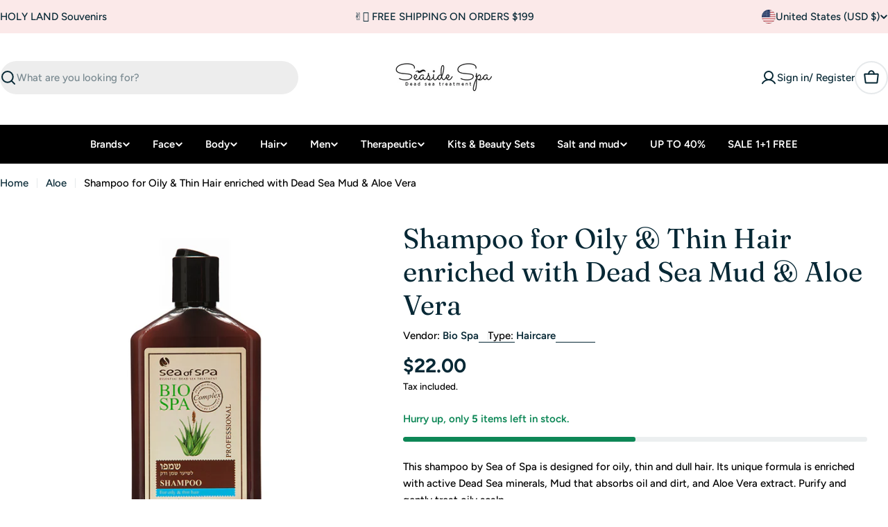

--- FILE ---
content_type: text/html; charset=utf-8
request_url: https://myseasidespa.com/variants/32673824604269/?section_id=pickup-availability
body_size: 1075
content:
<div id="shopify-section-pickup-availability" class="shopify-section">
<pickup-availability-preview class="pickup-availability-preview flex items-center blocks-radius">
    <div class="pickup-availability-icon flex shrink-0"><svg
  class="icon icon-storefront icon--extra-large icon--thick"
  aria-hidden="true"
  focusable="false"
  xmlns="http://www.w3.org/2000/svg"
  width="20"
  height="20"
  viewBox="0 0 20 20"
  fill="none"
>
  <path d="M3.75 10.9055V16.875H16.25V10.9055" stroke="currentColor" stroke-width="1.5" stroke-linecap="round" stroke-linejoin="round"/>
  <path d="M4.21875 3.125H15.7812C15.917 3.12503 16.0491 3.16926 16.1575 3.25101C16.2659 3.33277 16.3447 3.44759 16.382 3.57812L17.5 7.5H2.5L3.62031 3.57812C3.65754 3.44798 3.73601 3.33343 3.84393 3.25172C3.95185 3.17 4.08338 3.12553 4.21875 3.125Z" stroke="currentColor" stroke-width="1.5" stroke-linecap="round" stroke-linejoin="round"/>
  <path d="M7.5 7.5V8.75C7.5 9.41304 7.23661 10.0489 6.76777 10.5178C6.29893 10.9866 5.66304 11.25 5 11.25C4.33696 11.25 3.70107 10.9866 3.23223 10.5178C2.76339 10.0489 2.5 9.41304 2.5 8.75V7.5" stroke="currentColor" stroke-width="1.5" stroke-linecap="round" stroke-linejoin="round"/>
  <path d="M12.5 7.5V8.75C12.5 9.41304 12.2366 10.0489 11.7678 10.5178C11.2989 10.9866 10.663 11.25 10 11.25C9.33696 11.25 8.70107 10.9866 8.23223 10.5178C7.76339 10.0489 7.5 9.41304 7.5 8.75V7.5" stroke="currentColor" stroke-width="1.5" stroke-linecap="round" stroke-linejoin="round"/>
  <path d="M17.5 7.5V8.75C17.5 9.41304 17.2366 10.0489 16.7678 10.5178C16.2989 10.9866 15.663 11.25 15 11.25C14.337 11.25 13.7011 10.9866 13.2322 10.5178C12.7634 10.0489 12.5 9.41304 12.5 8.75V7.5" stroke="currentColor" stroke-width="1.5" stroke-linecap="round" stroke-linejoin="round"/>
</svg>
</div>
    <div class="pickup-availability-info relative flex-grow flex flex-col gap-1"><p class="pickup-availability-info__location font-body-bolder m-0">
          Pickup available at <span class="color-foreground">David Raziel 26</span>
        </p>
        <p class="text-subtext text-sm-extra m-0 pickup-availability-info__pickup-time">
          Usually ready in 24 hours
        </p>
        <button
          id="ShowPickupAvailabilityDrawer"
          class="pickup-availability-button btn btn--extra-small btn--icon btn--icon-circle"
          aria-controls="PopupModal-PickupAvailability-pickup-availability"
          aria-haspopup="dialog"
          aria-label="View store information"
        >
          <svg
  class="icon icon-caret-right rtl-flip-x icon--extra-small icon--thick "
  viewBox="0 0 20 20"
  fill="none"
  xmlns="http://www.w3.org/2000/svg"
>
  <path d="M7.5 3.75L13.75 10L7.5 16.25" stroke="currentColor" stroke-width="1.5" stroke-linecap="round" stroke-linejoin="round"/>
</svg>

        </button></div>
  </pickup-availability-preview>
  <pickup-availability-drawer id="PopupModal-PickupAvailability-pickup-availability" class="drawer drawer--right drawer--basic" hidden>
    <div class="fixed-overlay" aria-controls="PopupModal-PickupAvailability-pickup-availability"></div>
    <div class="drawer__inner color-scheme-1">
      <button
        class="drawer__close-btn"
        aria-controls="PopupModal-PickupAvailability-pickup-availability"
        aria-label="Close"
      >
        <svg
  xmlns="http://www.w3.org/2000/svg"
  aria-hidden="true"
  focusable="false"
  class="icon icon-close icon--medium icon--thick"
  fill="none"
  viewBox="0 0 24 24"
>
  <path d="M18.75 5.13496L5.25 18.8544" stroke="currentColor" stroke-width="1.5" stroke-linecap="round" stroke-linejoin="round"/>
  <path d="M18.75 18.8544L5.25 5.13496" stroke="currentColor" stroke-width="1.5" stroke-linecap="round" stroke-linejoin="round"/>
</svg>

      </button>
      <div class="drawer__body v-scrollable h-full">
        <div class="pickup-availability-header">
          <h2 class="h4 pickup-availability-drawer-title" id="PickupAvailabilityHeading">
            Shampoo for Oily &amp; Thin Hair enriched with Dead Sea Mud &amp; Aloe Vera
          </h2></div>
        <ul class="pickup-availability-list list-unstyled" role="list" data-store-availability-drawer-content><li class="pickup-availability-list__item">
              <h3 class="h5">David Raziel 26</h3>
              <p class="pickup-availability-list__item-info flex gap-1">
<svg
  class="icon icon-check icon--small icon--thick"
  aria-hidden="true"
  focusable="false"
  xmlns="http://www.w3.org/2000/svg"
  viewBox="0 0 24 24"
  fill="none"
  stroke="currentColor"
  stroke-width="1.5"
  stroke-linecap="round"
  stroke-linejoin="round"
>
  <path d="M3.75 13.5L9 18.75L21 6.75"/>
</svg>

                  Pickup available,
                  usually ready in 24 hours
</p><address class="pickup-availability-address text-subtext text-sm">
                <p>David Raziel 26<br>6802923 Tel Aviv<br>Israel</p>
<p>972523513797</p></address>
            </li></ul>
      </div>
    </div>
  </pickup-availability-drawer></div>

--- FILE ---
content_type: text/javascript; charset=utf-8
request_url: https://myseasidespa.com/products/shampoo-for-oily-thin-hair-enriched-with-dead-sea-mud-aloe-vera.js
body_size: 130
content:
{"id":4706117419117,"title":"Shampoo for Oily \u0026 Thin Hair enriched with Dead Sea Mud \u0026 Aloe Vera","handle":"shampoo-for-oily-thin-hair-enriched-with-dead-sea-mud-aloe-vera","description":"\u003cp\u003eThis shampoo by Sea of Spa is designed for oily, thin and dull hair. Its unique formula is enriched with active Dead Sea minerals, Mud that absorbs oil and dirt, and Aloe Vera extract. Purify and gently treat oily scalp.\u003c\/p\u003e\n\u003cp\u003eThe shampoo cleanses thoroughly and nourishes the scalp while it softens the hair. After the use, your hair will have a healthy and shiny look with a gentle and wonderful scent.\u003c\/p\u003e","published_at":"2020-05-27T20:42:08+03:00","created_at":"2020-05-27T20:57:02+03:00","vendor":"bio spa","type":"haircare","tags":["$0 - 50","Bio Spa"],"price":2200,"price_min":2200,"price_max":2200,"available":true,"price_varies":false,"compare_at_price":null,"compare_at_price_min":0,"compare_at_price_max":0,"compare_at_price_varies":false,"variants":[{"id":32673824604269,"title":"Default Title","option1":"Default Title","option2":null,"option3":null,"sku":"7290013761385","requires_shipping":true,"taxable":false,"featured_image":null,"available":true,"name":"Shampoo for Oily \u0026 Thin Hair enriched with Dead Sea Mud \u0026 Aloe Vera","public_title":null,"options":["Default Title"],"price":2200,"weight":400,"compare_at_price":null,"inventory_management":"shopify","barcode":"7290013761385","requires_selling_plan":false,"selling_plan_allocations":[]}],"images":["\/\/cdn.shopify.com\/s\/files\/1\/0278\/7793\/3165\/products\/bio-spa-shampoo-for-oily-thin.jpg?v=1590602224"],"featured_image":"\/\/cdn.shopify.com\/s\/files\/1\/0278\/7793\/3165\/products\/bio-spa-shampoo-for-oily-thin.jpg?v=1590602224","options":[{"name":"Title","position":1,"values":["Default Title"]}],"url":"\/products\/shampoo-for-oily-thin-hair-enriched-with-dead-sea-mud-aloe-vera","media":[{"alt":"Shampoo for Oily \u0026 Thin Hair enriched with Dead Sea Mud \u0026 Aloe Vera - SeasideSPA","id":7218191335533,"position":1,"preview_image":{"aspect_ratio":1.0,"height":1000,"width":1000,"src":"https:\/\/cdn.shopify.com\/s\/files\/1\/0278\/7793\/3165\/products\/bio-spa-shampoo-for-oily-thin.jpg?v=1590602224"},"aspect_ratio":1.0,"height":1000,"media_type":"image","src":"https:\/\/cdn.shopify.com\/s\/files\/1\/0278\/7793\/3165\/products\/bio-spa-shampoo-for-oily-thin.jpg?v=1590602224","width":1000}],"requires_selling_plan":false,"selling_plan_groups":[]}